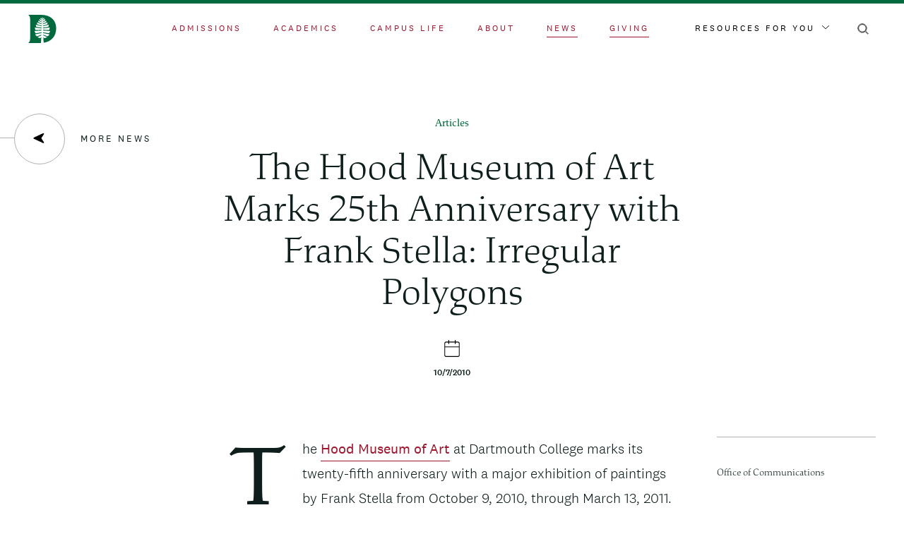

--- FILE ---
content_type: text/html; charset=UTF-8
request_url: https://home.dartmouth.edu/media/oembed?url=https%3A//www.youtube.com/watch%3Fv%3DIqgt8naZ8lo&max_width=0&max_height=0&hash=qIubN-aqFwJFBMoTVtKfbp4Z7JaOdkiGCg8rxPdZjbI
body_size: 804
content:
<!DOCTYPE html><html><head><link rel="stylesheet" media="all" href="/sites/home/files/css/css_rKJlmPGvKpPcJMv6LmY6YcMbdEThmmDFygLT-r86P7o.css?delta=0&amp;language=en&amp;theme=darthome_2021&amp;include=eJzLTU3JTNTPT81NSk3RSytKzE0FAEDoBtU" /> <script>(function(w,d,s,l,i){w[l]=w[l]||[];w[l].push(
{'gtm.start': new Date().getTime(),event:'gtm.js'}
);var f=d.getElementsByTagName(s)[0],
j=d.createElement(s),dl=l!='dataLayer'?'&l='+l:'';j.async=true;j.src=
'https://www.googletagmanager.com/gtm.js?id='+i+dl;f.parentNode.insertBefore(j,f);
})(window,document,'script','dataLayer','GTM-KBRBR2L');</script></head><body style="margin: 0"> <noscript><iframe src="https://www.googletagmanager.com/ns.html?id=GTM-KBRBR2L"
height="0" width="0" style="display:none;visibility:hidden"></iframe></noscript> <iframe width="200" height="113" src="https://www.youtube.com/embed/Iqgt8naZ8lo?feature=oembed" frameborder="0" allow="accelerometer; autoplay; clipboard-write; encrypted-media; gyroscope; picture-in-picture; web-share" referrerpolicy="strict-origin-when-cross-origin" allowfullscreen title="Frank Stella Exhibit Installation at Dartmouth&#39;s Hood Museum"></iframe></body></html>

--- FILE ---
content_type: text/css
request_url: https://home.dartmouth.edu/sites/home/files/css/css_kroDaMd3E8MobLkBLK6nl3bQlwmPBLGXYdpALnAnh9k.css?delta=0&language=en&theme=darthome_2021&include=eJx1UUFywyAM_JBrtflMj4yMZUetkDIIp6GvLzXNxD3kAqvd1WhBUdC9woROQ-w4kTuu5EO0TDDn7YIy4gfeOqGWEwp_0zBjLgFVbdNIibSEqVWU4ZnQO1axCQUOOOCcWLsqWG0rcMD_-H6FnTKlaPJULudMD8OmfKXsbZha4YUjFjYNUbjlgyO3-8-WKJxeT2_QI754qcK6Ds3NpQZKE80Q8bJ3rGarUIhO0GFD71io_VT-PKpqD_qelT1ai1bh7z2JZkZYWJpxvE_opO1jx-V3BaXJg1cvlPr6rkxfDvs5Jps3oR_xxrvj
body_size: 4170
content:
/* @license GPL-2.0-or-later https://www.drupal.org/licensing/faq */
.dart-layout .layout-builder-block{padding:0;}.dart-layout.has-background .layout-builder-block{background:none;border:1px solid;}.dart-layout .has-bg-media.layout-builder-block{background:none;}.dart-layout.has-background .layout-bg-content-container{padding:2rem 0 4rem;}.layout-bg-overlay{height:100%;width:100%;position:absolute;top:0;left:0;}.layout-bg-section{overflow:hidden;}.layout-bg-section,.layout-bg-section *{box-sizing:border-box;}.layout-bg-row{width:200%;display:flex;flex-wrap:wrap;}.layout-bg-row > *{position:relative;width:50%;min-height:1px;}.layout-bg-content-container{transform:translateX(-100%);}.layout-bg-content-container.center-content{display:flex;align-items:center;justify-content:center;}.layout-bg-content-container.set-text-color
  a:not(.js-layout-builder-block-link),.layout-bg-content-container.set-text-color
  a:not(.js-layout-builder-block-link):hover,.layout-bg-content-container.set-text-color
  a:not(.js-layout-builder-block-link):active,.layout-bg-content-container.set-text-color
  a:not(.js-layout-builder-block-link):visited{color:inherit;}.layout-bg-content-container.set-text-color.link-underline a,.layout-bg-content-container.set-text-color.link-underline a:hover,.layout-bg-content-container.set-text-color.link-underline a:active,.layout-bg-content-container.set-text-color.link-underline a:visited{text-decoration:underline;}.layout-bg-bg-container *{height:100% !important;float:none !important;}.layout-bg-bg-container *::after,.layout-bg-bg-container *::before{content:none;}.layout-bg-bg-wrapper img,.layout-bg-bg-wrapper video{height:100%;width:100%;object-fit:cover;}.layout-bg-bg-wrapper.absolute-image{position:absolute;width:100%;height:100%;}.layout-bg-bg-wrapper.static-image img{display:block;}.grid-row{display:flex;flex-flow:row nowrap;justify-content:flex-start;}.grid-row .col{flex-grow:0;}.grid-row.has-multi-rows{flex-flow:row wrap;}@media screen and (max-width:960px){.grid-row{flex-flow:column wrap;}.dart-layout:last-of-type .grid-row .col{margin-bottom:5rem;}}.grid-row.f-align-top{align-items:flex-start;}.grid-row.f-align-center{align-items:center;}.grid-row.f-align-bottom{align-items:flex-end;}.grid-row.justify-full{justify-content:space-between;}.grid-row.justify-right{justify-content:flex-end;}.grid-row.justify-center{justify-content:center;}.grid-row.column-borders .col__content{border-top:1px solid;padding-top:40px;padding-bottom:40px;}.layout.margin-top--sm{margin-top:4rem;}.layout.margin-bottom--sm{margin-bottom:4rem;}.layout.margin-top--md{margin-top:6rem;}.layout.margin-bottom--md{margin-bottom:6rem;}.layout.margin-top--lg{margin-top:8rem;}.layout.margin-bottom--lg{margin-bottom:8rem;}@media screen and (max-width:768px){.layout.margin-top--sm,.layout.margin-top--md,.layout.margin-top--lg{margin-top:2rem;}.layout.margin-bottom--sm,.layout.margin-bottom--md,.layout.margin-bottom--lg{margin-bottom:2rem;}}.layout--threecol .grid-row.has-multi-rows .col{margin-bottom:5rem;}.layout--fourcol .grid-row.has-multi-rows .col{margin-bottom:2.5rem;}@supports (position:sticky){.is-sticky .col__content{transition:top 0.5s cubic-bezier(0.215,0.61,0.355,1);}@media screen and (min-width:961px){.sticky--right .layout__region--second .col__content,.sticky--left .layout__region--first .col__content{position:sticky;top:110px;}.js-is-sticky .sticky--right .layout__region--second .col__content,.js-is-sticky .sticky--left .layout__region--first .col__content{top:110px;}}}@media screen and (min-width:961px){.is-sticky.first-is-larger.first-is-text .layout__region--first .col__content,.is-sticky.second-is-larger.second-is-text
    .layout__region--second
    .col__content{padding-top:80px;}.first-is-larger.first-is-image .layout__region--second,.second-is-larger.second-is-image .layout__region--first{display:flex;align-items:center;}.is-sticky.first-is-larger.first-is-image
    .layout__region--second
    .col__content,.is-sticky.second-is-larger.second-is-image
    .layout__region--first
    .col__content{padding-top:37px;padding-bottom:37px;}.sticky--right.second-is-much-larger.first-is-mixed-elements
    .layout__region--first
    .col__content
    .block-basic:not(:first-of-type){padding-top:100px;}}.sticky--left img,.sticky--right img{position:static;}.second-is-video .block-media-embed .field__item,.first-is-video .block-media-embed .field__item{position:relative;max-width:100%;height:0;overflow:hidden;padding-bottom:56.25%;}.first-is-video .block-media-embed iframe,.first-is-video .block-media-embed video,.first-is-video .block-media-embed object,.first-is-video .block-media-embed embed,.second-is-video .block-media-embed iframe,.second-is-video .block-media-embed video,.second-is-video .block-media-embed object,.second-is-video .block-media-embed embed{position:absolute;top:0;left:0;width:100%;height:100%;border:0;}.is-sticky .media--type-remote-video .field--name-field-media-oembed-video{display:block;}
.progress{position:relative;}.progress__track{min-width:100px;max-width:100%;height:16px;margin-top:5px;border:1px solid;background-color:#fff;}.progress__bar{width:3%;min-width:3%;max-width:100%;height:1.5em;background-color:#000;}.progress__description,.progress__percentage{overflow:hidden;margin-top:0.2em;color:#555;font-size:0.875em;}.progress__description{float:left;}[dir="rtl"] .progress__description{float:right;}.progress__percentage{float:right;}[dir="rtl"] .progress__percentage{float:left;}.progress--small .progress__track{height:7px;}.progress--small .progress__bar{height:7px;background-size:20px 20px;}
.ajax-progress{display:inline-block;padding:1px 5px 2px 5px;}[dir="rtl"] .ajax-progress{float:right;}.ajax-progress-throbber .throbber{display:inline;padding:1px 5px 2px;background:transparent url(/themes/contrib/stable/images/core/throbber-active.gif) no-repeat 0 center;}.ajax-progress-throbber .message{display:inline;padding:1px 5px 2px;}tr .ajax-progress-throbber .throbber{margin:0 2px;}.ajax-progress-bar{width:16em;}.ajax-progress-fullscreen{position:fixed;z-index:1000;top:48.5%;left:49%;width:24px;height:24px;padding:4px;opacity:0.9;border-radius:7px;background-color:#232323;background-image:url(/themes/contrib/stable/images/core/loading-small.gif);background-repeat:no-repeat;background-position:center center;}[dir="rtl"] .ajax-progress-fullscreen{right:49%;left:auto;}
.layout--onecol .grid-row .col{flex-basis:100%;padding-left:0;padding-right:0;}
.layout--threecol .grid-row .col{width:33.33333%;}.layout--threecol--25-50-25 .grid-row .layout__region--first,.layout--threecol--25-50-25 .grid-row .layout__region--third{width:25%;}.layout--threecol--25-50-25 .grid-row .layout__region--second{width:50%;}.layout--threecol--25-25-50 .grid-row .layout__region--first,.layout--threecol--25-25-50 .grid-row .layout__region--second{width:25%;}.layout--threecol--25-25-50 .grid-row .layout__region--third{width:50%;}.layout--threecol--50-25-25 .grid-row .layout__region--second,.layout--threecol--50-25-25 .grid-row .layout__region--third{width:25%;}.layout--threecol--50-25-25 .grid-row .layout__region--first{width:50%;}.layout--threecol .grid-row.column-borders-top-row .col:nth-child(n+4) > .block:first-child,.layout--threecol .grid-row.column-borders-bottom-row .col:nth-child(-n+3) > .block:first-child{border-top:none;padding-top:0;}@media screen and (max-width:960px){.layout--threecol--25-50-25 .grid-row .layout__region--first,.layout--threecol--25-50-25 .grid-row .layout__region--third,.layout--threecol--25-50-25 .grid-row .layout__region--second{width:100%}.layout--threecol--50-25-25 .grid-row .layout__region--first{width:100%;}.layout--threecol--50-25-25 .grid-row .layout__region--second,.layout--threecol--50-25-25 .grid-row .layout__region--third{width:50%;}.layout--threecol--25-25-50 .grid-row .layout__region--first,.layout--threecol--25-25-50 .grid-row .layout__region--second{width:50%;}.layout--threecol--25-25-50 .grid-row .layout__region--third{width:100%;}}@media screen and (max-width:640px){.layout--threecol .grid-row .col,.layout--threecol--25-50-25 .grid-row .layout__region--first,.layout--threecol--25-50-25 .grid-row .layout__region--third,.layout--threecol--25-50-25 .grid-row .layout__region--second,.layout--threecol--50-25-25 .grid-row .layout__region--first,.layout--threecol--50-25-25 .grid-row .layout__region--second,.layout--threecol--50-25-25 .grid-row .layout__region--third,.layout--threecol--25-25-50 .grid-row .layout__region--first,.layout--threecol--25-25-50 .grid-row .layout__region--second,.layout--threecol--25-25-50 .grid-row .layout__region--third{width:100%}}
.text-align-left{text-align:left;}.text-align-right{text-align:right;}.text-align-center{text-align:center;}.text-align-justify{text-align:justify;}.align-left{float:left;}.align-right{float:right;}.align-center{display:block;margin-right:auto;margin-left:auto;}
.fieldgroup{padding:0;border-width:0;}
.container-inline div,.container-inline label{display:inline;}.container-inline .details-wrapper{display:block;}
.clearfix:after{display:table;clear:both;content:"";}
.js details:not([open]) .details-wrapper{display:none;}
.hidden{display:none;}.visually-hidden{position:absolute !important;overflow:hidden;clip:rect(1px,1px,1px,1px);width:1px;height:1px;word-wrap:normal;}.visually-hidden.focusable:active,.visually-hidden.focusable:focus{position:static !important;overflow:visible;clip:auto;width:auto;height:auto;}.invisible{visibility:hidden;}
.item-list__comma-list,.item-list__comma-list li{display:inline;}.item-list__comma-list{margin:0;padding:0;}.item-list__comma-list li:after{content:", ";}.item-list__comma-list li:last-child:after{content:"";}
.js .js-hide{display:none;}.js-show{display:none;}.js .js-show{display:block;}
.nowrap{white-space:nowrap;}
.position-container{position:relative;}
.reset-appearance{margin:0;padding:0;border:0 none;background:transparent;line-height:inherit;-webkit-appearance:none;-moz-appearance:none;appearance:none;}
.resize-none{resize:none;}.resize-vertical{min-height:2em;resize:vertical;}.resize-horizontal{max-width:100%;resize:horizontal;}.resize-both{max-width:100%;min-height:2em;resize:both;}
.system-status-counter__status-icon{display:inline-block;width:25px;height:25px;vertical-align:middle;}.system-status-counter__status-icon:before{display:block;content:"";background-repeat:no-repeat;background-position:center 2px;background-size:20px;}.system-status-counter__status-icon--error:before{background-image:url(/themes/contrib/stable/images/core/icons/e32700/error.svg);}.system-status-counter__status-icon--warning:before{background-image:url(/themes/contrib/stable/images/core/icons/e29700/warning.svg);}.system-status-counter__status-icon--checked:before{background-image:url(/themes/contrib/stable/images/core/icons/73b355/check.svg);}
.system-status-report-counters__item{width:100%;margin-bottom:0.5em;padding:0.5em 0;text-align:center;white-space:nowrap;background-color:rgba(0,0,0,0.063);}@media screen and (min-width:60em){.system-status-report-counters{display:flex;flex-wrap:wrap;justify-content:space-between;}.system-status-report-counters__item--half-width{width:49%;}.system-status-report-counters__item--third-width{width:33%;}}
.system-status-general-info__item{margin-top:1em;padding:0 1em 1em;border:1px solid #ccc;}.system-status-general-info__item-title{border-bottom:1px solid #ccc;}
.tablesort{display:inline-block;width:16px;height:16px;background-size:100%;}.tablesort--asc{background-image:url(/themes/contrib/stable/images/core/icons/787878/twistie-down.svg);}.tablesort--desc{background-image:url(/themes/contrib/stable/images/core/icons/787878/twistie-up.svg);}
.caption{display:table;}.caption > *{display:block;max-width:100%;}.caption > figcaption{display:table-caption;max-width:none;caption-side:bottom;}.caption > figcaption[contenteditable=true]:empty:before{content:attr(data-placeholder);font-style:italic;}
.caption .media .field,.caption .media .field *{float:none;margin:unset;}
.caption .media .field,.caption .media .field *{float:none;margin:unset;}figure.caption-drupal-media.align-center{margin-right:auto;margin-left:auto;}
.media-oembed-content{max-width:100%;}
.views-align-left{text-align:left;}.views-align-right{text-align:right;}.views-align-center{text-align:center;}.views-view-grid .views-col{float:left;}.views-view-grid .views-row{float:left;clear:both;width:100%;}.views-display-link + .views-display-link{margin-left:0.5em;}
#emergency-notification{background-color:#f5dc69;color:#0d1e1c;position:relative;z-index:6;.hidden{display:none;}}.notification-container{display:flex;justify-content:space-between;align-items:flex-start;max-width:1920px;margin-right:auto;margin-left:auto;padding-right:20px;padding-left:20px;@media screen and (min-width:1024px){padding-right:36px;padding-left:36px;}@media screen and (min-width:1440px){padding-right:140px;padding-left:140px;}}#emergency-notification .emergency-notification__message{display:flex;}#emergency-notification .emergency-notification__message .wrapper{display:flex;}#emergency-notification
  .emergency-notification__message
  .emergency-notification__icon{display:block;background-image:url(/modules/custom/dart_announcement_banner/theme/RAVE-emergency-banner-icon.svg);background-size:6rem;background-repeat:no-repeat;background-position:center;min-height:10rem;width:7rem;margin:0;@media screen and (max-width:768px){position:relative;top:-27px;background-size:2rem;width:3rem;}}#emergency-notification .emergency-notification__message .wrapper + .wrapper{padding:1em;display:flex;flex-direction:column;justify-content:center;align-items:flex-start;max-width:45em;}#emergency-notification h2,#emergency-notification p,#emergency-notification a,#emergency-notification span{display:inline;font-size:1rem;line-height:1.5;padding:0;width:100%;max-width:656px;}#emergency-notification h2{font-family:'National 2',Arial,sans-serif;font-weight:600;font-size:2.2rem;margin-bottom:14px;margin-top:24px;line-height:1.2;@media screen and (max-width:768px){font-size:1.2rem;}}#emergency-notification p{margin:0.03rem 0 0;font-family:'National 2',Arial,sans-serif;font-weight:300;font-size:1rem;}#emergency-notification a{text-decoration:underline;font-size:inherit;color:inherit;}#emergency-notification a:hover,#emergency-notification a:focus{text-decoration:none;}#emergency-notification a:focus{outline-style:dotted;}#emergency-notification span{font-size:14px;margin:0;font-family:'National 2',Arial,sans-serif;text-transform:uppercase;letter-spacing:0.05rem;}
.toolbar .toolbar-bar .toolbar-menu-administration .toolbar-icon.toolbar-icon-dart-global-admin::before{mask-image:url(/modules/custom/dart_global/theme/D-Pine.svg);-webkit-mask-image:url(/modules/custom/dart_global/theme/D-Pine.svg);}.media-library-item .media-library-item__preview .field lottie-player{position:absolute;inset-block-start:0;inset-inline-start:0;width:100%;height:100%;object-fit:cover;}form.gin-node-edit-form :not(.form-checkboxes):not(td):not(.tabledrag-cell-content__item):not(.media-library-item__click-to-select-checkbox):not(.field-content):not(.ajax-new-content):not(.tablesaw-cell-content) > .form-type--checkbox input:checked{background-color:var(--gin-switch);}
#dart-universal-notification{background-color:#C4DD88;position:relative;z-index:501;padding:0.6875rem 1.25rem;display:flex !important;align-items:center;justify-content:center;font-family:National2Web,Arial,sans-serif;color:#333333;}#dart-universal-notification.color-red{background-color:#9D162E;color:#FFFFFF;}#dart-universal-notification .dart-universal-notification-inner{max-width:1140px;display:flex;align-items:center;justify-content:center;}#dart-universal-notification .dart-universal-notification-inner ul,#dart-universal-notification .dart-universal-notification-inner ol{list-style-position:inside;margin:0 0 0 2em;padding:0;line-height:1.6;}#dart-universal-notification .dart-universal-notification-inner ul li,#dart-universal-notification .dart-universal-notification-inner ol li{margin:0;font-family:National2Web,Arial,sans-serif;font-weight:bold;color:#333333;}#dart-universal-notification.color-red .dart-universal-notification-inner ul li,#dart-universal-notification.color-red .dart-universal-notification-inner ol li{color:#FFFFFF;}#dart-universal-notification .dart-universal-notification-inner p{line-height:1.6;margin:0;font-family:National2Web,Arial,sans-serif;color:#333333;font-size:1.375rem;}#dart-universal-notification.color-red .dart-universal-notification-inner p{color:#FFFFFF;}#dart-universal-notification .dart-universal-notification-inner p a{font-family:National2Web,Arial,sans-serif;color:#333333;padding-bottom:3px;text-decoration:none;background-image:linear-gradient(#333,#333);background-repeat:no-repeat;background-position:100% 100%;background-size:100% 1px;transition:background-size 0.5s cubic-bezier(0.215,0.61,0.355,1);}#dart-universal-notification.color-red .dart-universal-notification-inner p a{color:#FFFFFF;background-image:linear-gradient(#FFF,#FFF);}#dart-universal-notification .dart-universal-notification-inner p a:hover,#dart-universal-notification .dart-universal-notification-inner p a:focus-visible{background-position:100% 100%;background-size:0 1px;}#dart-universal-notification .dart-universal-notification-inner p a:hover{text-decoration:none;}#dart-universal-notification .dart-universal-notification-inner__message{font-size:1rem;margin-right:0.75rem;line-height:1.2;}@media (max-width:82rem){#dart-universal-notification{padding-top:0px;padding-bottom:0px;}#dart-universal-notification .dart-universal-notification-inner{max-width:85%;padding-top:1rem;padding-bottom:1rem;}#dart-universal-notification .dart-universal-notification-inner p{font-size:1rem;}#dart-universal-notification .dart-universal-notification-inner__message{font-size:0.875rem;line-height:1.3;}}@media (max-width:36rem){#dart-universal-notification{padding-top:0;padding-bottom:0;justify-content:flex-start;}#dart-universal-notification .dart-universal-notification-inner{max-width:100%;flex-direction:column;padding:0;padding-top:0.8125rem;padding-bottom:0.8125rem;}#dart-universal-notification .dart-universal-notification-inner__message{font-size:0.8125rem;margin-right:0;}}
#google-cse-results-searchbox-form div,#google-cse-results-searchbox-form input{margin:0;display:inline;}#google-cse-results-searchbox-form .form-radios div{display:block;}
input.gsc-input{background:rgb(255,255,255) !important;}img.gcsc-branding-img-noclear{display:none;}.google-cse input[type="search"]{background:unset!important;}
.layout--onecol .layout__region{width:100%;}
